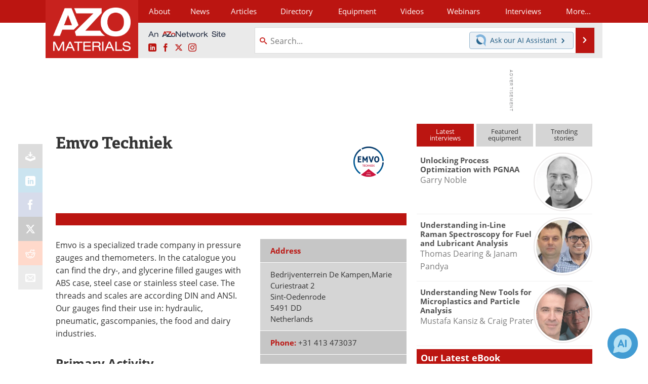

--- FILE ---
content_type: text/html; charset=utf-8
request_url: https://www.google.com/recaptcha/api2/aframe
body_size: 267
content:
<!DOCTYPE HTML><html><head><meta http-equiv="content-type" content="text/html; charset=UTF-8"></head><body><script nonce="gX2L15Be5pXi2tQ4A3UMKA">/** Anti-fraud and anti-abuse applications only. See google.com/recaptcha */ try{var clients={'sodar':'https://pagead2.googlesyndication.com/pagead/sodar?'};window.addEventListener("message",function(a){try{if(a.source===window.parent){var b=JSON.parse(a.data);var c=clients[b['id']];if(c){var d=document.createElement('img');d.src=c+b['params']+'&rc='+(localStorage.getItem("rc::a")?sessionStorage.getItem("rc::b"):"");window.document.body.appendChild(d);sessionStorage.setItem("rc::e",parseInt(sessionStorage.getItem("rc::e")||0)+1);localStorage.setItem("rc::h",'1770027121594');}}}catch(b){}});window.parent.postMessage("_grecaptcha_ready", "*");}catch(b){}</script></body></html>